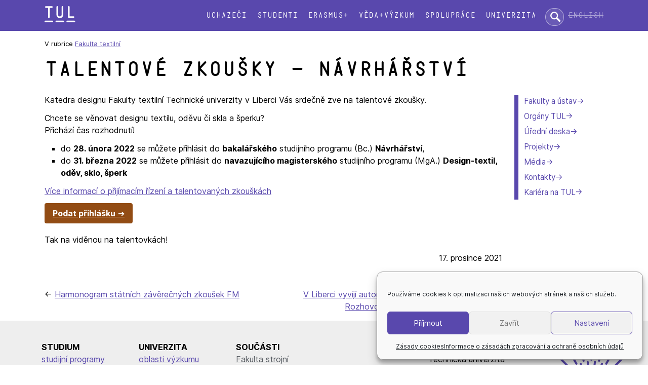

--- FILE ---
content_type: text/html; charset=UTF-8
request_url: https://www.tul.cz/2021/12/17/talentove-zkousky-navrharstvi/
body_size: 9746
content:
<!doctype html>
<html lang="cs-CZ">
<head>
	<meta charset="UTF-8">
	<meta name="viewport" content="width=device-width, initial-scale=1">
	<link rel="profile" href="https://gmpg.org/xfn/11">
	<!-- Google Tag Manager -->
	<script>(function(w,d,s,l,i){w[l]=w[l]||[];w[l].push({'gtm.start':
	new Date().getTime(),event:'gtm.js'});var f=d.getElementsByTagName(s)[0],
	j=d.createElement(s),dl=l!='dataLayer'?'&l='+l:'';j.async=true;j.src=
	'https://www.googletagmanager.com/gtm.js?id='+i+dl;f.parentNode.insertBefore(j,f);
	})(window,document,'script','dataLayer','GTM-WW4MJXN');</script>
	<!-- End Google Tag Manager -->

	<title>Talentové zkoušky – Návrhářství &#8211; Technická univerzita v Liberci</title>
<meta name='robots' content='max-image-preview:large' />
	<style>img:is([sizes="auto" i], [sizes^="auto," i]) { contain-intrinsic-size: 3000px 1500px }</style>
	<link rel="alternate" type="application/rss+xml" title="Technická univerzita v Liberci &raquo; RSS zdroj" href="https://www.tul.cz/feed/" />
<link rel="alternate" type="application/rss+xml" title="Technická univerzita v Liberci &raquo; RSS komentářů" href="https://www.tul.cz/comments/feed/" />
<link rel="alternate" type="application/rss+xml" title="Technická univerzita v Liberci &raquo; RSS komentářů pro Talentové zkoušky – Návrhářství" href="https://www.tul.cz/2021/12/17/talentove-zkousky-navrharstvi/feed/" />
<link rel='stylesheet' id='wp-block-library-css' href='https://www.tul.cz/wp-includes/css/dist/block-library/style.min.css?ver=6.7.4' type='text/css' media='all' />
<style id='safe-svg-svg-icon-style-inline-css' type='text/css'>
.safe-svg-cover{text-align:center}.safe-svg-cover .safe-svg-inside{display:inline-block;max-width:100%}.safe-svg-cover svg{fill:currentColor;height:100%;max-height:100%;max-width:100%;width:100%}

</style>
<link rel='stylesheet' id='cmplz-general-css' href='https://www.tul.cz/wp-content/plugins/complianz-gdpr/assets/css/cookieblocker.min.css?ver=1767600287' type='text/css' media='all' />
<link rel='stylesheet' id='tul-2022-style-css' href='https://www.tul.cz/wp-content/themes/tul-2022/style.css?ver=6.7.4' type='text/css' media='all' />
<link rel='stylesheet' id='fancybox-css' href='https://www.tul.cz/wp-content/plugins/easy-fancybox/fancybox/1.5.4/jquery.fancybox.min.css?ver=6.7.4' type='text/css' media='screen' />
<script type="text/javascript" src="https://www.tul.cz/wp-includes/js/jquery/jquery.min.js?ver=3.7.1" id="jquery-core-js"></script>
<script type="text/javascript" src="https://www.tul.cz/wp-includes/js/jquery/jquery-migrate.min.js?ver=3.4.1" id="jquery-migrate-js"></script>
<link rel="https://api.w.org/" href="https://www.tul.cz/wp-json/" /><link rel="alternate" title="JSON" type="application/json" href="https://www.tul.cz/wp-json/wp/v2/posts/14595" /><link rel="EditURI" type="application/rsd+xml" title="RSD" href="https://www.tul.cz/xmlrpc.php?rsd" />
<meta name="generator" content="WordPress 6.7.4" />
<link rel="canonical" href="https://www.tul.cz/2021/12/17/talentove-zkousky-navrharstvi/" />
<link rel='shortlink' href='https://www.tul.cz/?p=14595' />
<link rel="alternate" title="oEmbed (JSON)" type="application/json+oembed" href="https://www.tul.cz/wp-json/oembed/1.0/embed?url=https%3A%2F%2Fwww.tul.cz%2F2021%2F12%2F17%2Ftalentove-zkousky-navrharstvi%2F&#038;lang=cs" />
<link rel="alternate" title="oEmbed (XML)" type="text/xml+oembed" href="https://www.tul.cz/wp-json/oembed/1.0/embed?url=https%3A%2F%2Fwww.tul.cz%2F2021%2F12%2F17%2Ftalentove-zkousky-navrharstvi%2F&#038;format=xml&#038;lang=cs" />
			<style>.cmplz-hidden {
					display: none !important;
				}</style><link rel="pingback" href="https://www.tul.cz/xmlrpc.php"><link rel="icon" href="https://www.tul.cz/wp-content/uploads/2022/07/favicon.svg" sizes="32x32" />
<link rel="icon" href="https://www.tul.cz/wp-content/uploads/2022/07/favicon.svg" sizes="192x192" />
<link rel="apple-touch-icon" href="https://www.tul.cz/wp-content/uploads/2022/07/favicon.svg" />
<meta name="msapplication-TileImage" content="https://www.tul.cz/wp-content/uploads/2022/07/favicon.svg" />
	<!-- Facebook Pixel Code -->
	<script type="text/plain" data-service="facebook" data-category="marketing">
	    !function(f,b,e,v,n,t,s)
	    {if(f.fbq)return;n=f.fbq=function(){n.callMethod?
	    n.callMethod.apply(n,arguments):n.queue.push(arguments)};
	    if(!f._fbq)f._fbq=n;n.push=n;n.loaded=!0;n.version='2.0';
	    n.queue=[];t=b.createElement(e);t.async=!0;
	    t.src=v;s=b.getElementsByTagName(e)[0];
	    s.parentNode.insertBefore(t,s)}(window, document,'script','https://connect.facebook.net/en_US/fbevents.js');
	    fbq('init', '786180635259560');
	    fbq('track', 'PageView');
	</script>
	<noscript><img height="1" width="1" style="display:none" src="https://www.facebook.com/tr?id=786180635259560&ev=PageView&noscript=1" /></noscript>
	<!-- End Facebook Pixel Code -->
</head>

<body data-cmplz=1 class="post-template-default single single-post postid-14595 single-format-standard ft metaslider-plugin">
<!-- Google Tag Manager (noscript) -->
<noscript><iframe src="https://www.googletagmanager.com/ns.html?id=GTM-WW4MJXN"
height="0" width="0" style="display:none;visibility:hidden"></iframe></noscript>
<!-- End Google Tag Manager (noscript) -->
<p class="msie-only" aria-hidden="true">
	Používáte zastaralý prohlížeč. V moderním prohlížeči budou stránky vypadat mnohem lépe.</p>
<div id="page" class="site">
	<a class="skip-link screen-reader-text" href="#content">Přeskok na text</a>

	<header id="masthead">
		<div  class="site-header">
		<div class="site-branding">
			<a href="https://www.tul.cz">
    			<img src="/wp-content/themes/tul-2022/img/logo-tul-bile.svg" alt="Technická univerzita v Liberci" class="logo-tul">
			</a>
		</div><!-- .site-branding -->

		<nav id="site-navigation" class="main-navigation">
			<label for="hlavni-menu" class="toggle-label" aria-controls="primary-menu" aria-expanded="false">☰ menu</label>
			<input type="checkbox" id="hlavni-menu" class="toggle-switch">
			<div class="menu-hlavni-menu-container"><ul id="primary-menu" class="menu"><li id="menu-item-51" class="menu-item menu-item-type-post_type menu-item-object-page menu-item-51"><a href="https://www.tul.cz/uchazeci/">Uchazeči</a></li>
<li id="menu-item-50" class="menu-item menu-item-type-post_type menu-item-object-page menu-item-50"><a href="https://www.tul.cz/studenti/">Studenti</a></li>
<li id="menu-item-1051" class="menu-item menu-item-type-post_type menu-item-object-page menu-item-1051"><a href="https://www.tul.cz/erasmus/">Erasmus+</a></li>
<li id="menu-item-49" class="menu-item menu-item-type-post_type menu-item-object-page menu-item-49"><a href="https://www.tul.cz/veda-a-vyzkum/">Věda+výzkum</a></li>
<li id="menu-item-114" class="menu-item menu-item-type-post_type menu-item-object-page menu-item-114"><a href="https://www.tul.cz/spoluprace/">Spolupráce</a></li>
<li id="menu-item-113" class="menu-item menu-item-type-post_type menu-item-object-page menu-item-113"><a href="https://www.tul.cz/univerzita/">Univerzita</a></li>
</ul></div>		</nav><!-- #site-navigation -->
		
		<form method="get" action="https://www.google.com/search" class="sitesearch" role="search">
			<label for="site-search" class="screen-reader-text">Hledat:</label>
			<input type="text" name="q" class="searchbox" maxlength="255" placeholder="hledat..." id="site-search">
			<input type="hidden" name="sitesearch" value="www.tul.cz">
			<input type="hidden" name="ie" value="utf-8">
			<input type="hidden" name="hl" value="cs">
		</form>
		
		<ul class="jazyk">	<li class="lang-item lang-item-6 lang-item-en no-translation lang-item-first"><a lang="en-GB" hreflang="en-GB" href="https://www.tul.cz/en/home-page/">English</a></li>
</ul>
		</div>
	</header><!-- #masthead -->


	<div class="site-content">

	<div id="primary" class="content-area">
		<main id="main" class="site-main">

		
<article id="post-14595" class="post-14595 post type-post status-publish format-standard hentry category-ft">
		<nav class="menu-secondary-container"><ul id="menu-univerzita-cs" class="menu menu-secondary"><li id="menu-item-136" class="menu-item menu-item-type-post_type menu-item-object-page menu-item-136"><a href="https://www.tul.cz/univerzita/fakulty-a-ustavy/">Fakulty a ústav</a></li>
<li id="menu-item-135" class="menu-item menu-item-type-post_type menu-item-object-page menu-item-135"><a href="https://www.tul.cz/univerzita/organy-tul/">Orgány TUL</a></li>
<li id="menu-item-134" class="menu-item menu-item-type-post_type menu-item-object-page menu-item-134"><a href="https://www.tul.cz/univerzita/uredni-deska/">Úřední deska</a></li>
<li id="menu-item-7826" class="menu-item menu-item-type-post_type menu-item-object-page menu-item-7826"><a href="https://www.tul.cz/univerzita/projekty/">Projekty</a></li>
<li id="menu-item-2223" class="menu-item menu-item-type-post_type menu-item-object-page menu-item-2223"><a href="https://www.tul.cz/univerzita/media/">Média</a></li>
<li id="menu-item-2226" class="menu-item menu-item-type-post_type menu-item-object-page menu-item-2226"><a href="https://www.tul.cz/univerzita/kontakty/">Kontakty</a></li>
<li id="menu-item-2631" class="menu-item menu-item-type-post_type menu-item-object-page menu-item-2631"><a href="https://www.tul.cz/kariera/">Kariéra na TUL</a></li>
</ul></nav><nav class="breadcrumbs">V rubrice <a href="https://www.tul.cz/category/tul/ft/" rel="category tag">Fakulta textilní</a></nav><div class="page-h1 img-ft">
<h1 id="content" class="entry-title">Talentové zkoušky – Návrhářství</h1></div>
<!--
	<header class="entry-header">
		<h1 class="entry-title">Talentové zkoušky – Návrhářství</h1>			<div class="entry-meta">
				<span class="posted-on">Zveřejněno dne <a href="https://www.tul.cz/2021/12/17/talentove-zkousky-navrharstvi/" rel="bookmark"><time class="entry-date published" datetime="2021-12-17T13:57:00+01:00">17. 12. 2021</time><time class="updated" datetime="2021-12-20T08:58:21+01:00">20. 12. 2021</time></a></span><span class="byline"> by <span class="author vcard"><a class="url fn n" href="">pavel.satrapa</a></span></span>			</div>
			</header>
-->

	
	<div class="entry-content">
		
<p>Katedra designu Fakulty textilní Technické univerzity v Liberci Vás srdečně zve na talentové zkoušky.</p>



<p>Chcete se věnovat designu textilu, oděvu či skla a šperku?<br>Přichází čas rozhodnutí!</p>



<ul class="wp-block-list"><li>do <strong>28. února 2022</strong> se můžete přihlásit do <strong>bakalářského</strong> studijního programu (Bc.) <strong>Návrhářství</strong>,</li><li>do <strong>31. března 2022</strong> se můžete přihlásit do <strong>navazujícího magisterského</strong> studijního programu (MgA.) <strong>Design-textil, oděv, sklo, šperk</strong></li></ul>



<p><a href="http://www.ft.tul.cz/uchazeci/prijimaci-rizeni/bakalarske-studijni-programy">Více informací o přijímacím řízení a talentovaných zkouškách</a></p>



<div class="wp-block-buttons is-layout-flex wp-block-buttons-is-layout-flex">
<div class="wp-block-button"><a class="wp-block-button__link has-ft-background-color has-background" href="https://stag.tul.cz/portal/studium/uchazec"><strong>Podat přihlášku</strong></a></div>
</div>



<p>Tak na viděnou na talentovkách!</p>
		
		<p class="textright">
			17. prosince 2021		</p>

				<footer class="entry-footer">
			
	<nav class="navigation post-navigation" aria-label="Příspěvky">
		<h2 class="screen-reader-text">Navigace pro příspěvek</h2>
		<div class="nav-links"><div class="nav-previous"><a href="https://www.tul.cz/2021/12/17/harmonogram-statnich-zaverecnych-zkousek-fm/" rel="prev">Harmonogram státních závěrečných zkoušek FM</a></div><div class="nav-next"><a href="https://www.tul.cz/2021/12/18/v-liberci-vyviji-autonomni-elektricka-uzitkova-vozidla-rozhovor-s-michalem-petru-pro-msmt/" rel="next">V Liberci vyvíjí autonomní elektrická užitková vozidla! Rozhovor s Michalem Petrů pro MŠMT</a></div></div>
	</nav>		</footer><!-- .entry-footer -->

	</div><!-- .entry-content -->

	
<aside id="secondary" class="sidebar widget-area">

	</aside><!-- #secondary -->

</article><!-- #post-14595 -->

		</main><!-- #main -->
	</div><!-- #primary -->


	</div><!-- #content -->

	<footer class="colophon">
		<section class="site-footer">
		
<div class="wp-block-group footer-links is-layout-flow wp-block-group-is-layout-flow">
<p class="bez-mezery"><strong>STUDIUM</strong></p>



<ul class="nomarkers wp-block-list">
<li><a href="/uchazeci/studijni-programy/">studijní programy</a></li>



<li><a href="/uchazeci/elektronicka-prihlaska/">jak podat přihlášku</a></li>



<li><a href="/studenti/studijni-oddeleni/">studijní oddělení</a></li>



<li><a href="/studenti/harmonogram-vyuky/">harmonogram výuky</a></li>



<li><a href="/univerzita/centrum-dalsiho-vzdelavani/">centrum dalšího vzdělávání</a></li>



<li><a href="/univerzita/detska-univerzita/">dětská univerzita</a></li>



<li><a href="/univerzita/centrum-dalsiho-vzdelavani/#u3v">univerzita třetího věku</a></li>



<li><a href="/uchazeci/koleje-a-menzy/">koleje a menzy</a></li>
</ul>
</div>



<div class="wp-block-group footer-links is-layout-flow wp-block-group-is-layout-flow">
<p class="bez-mezery"><strong>UNIVERZITA</strong></p>



<ul class="nomarkers wp-block-list">
<li><a href="/veda-a-vyzkum/oblasti-vyzkumu/">oblasti výzkumu</a></li>



<li><a href="/veda-a-vyzkum/resene-projekty/">řešené projekty</a></li>



<li><a href="/univerzita/organy-tul/">orgány TUL</a></li>



<li><a href="/univerzita/uredni-deska/">úřední deska</a></li>



<li><a href="/univerzita/uredni-deska/kariera/">kariéra na TUL</a></li>



<li><a href="/spoluprace/sluzby/">naše služby</a></li>



<li><a href="/univerzita/univerzitni-knihovna/">univerzitní knihovna</a></li>



<li><a href="/univerzita/univerzitni-knihovna/#vydavatelstvi">vydavatelství</a></li>



<li><a href="https://tulab.tul.cz/">TULab</a></li>
</ul>
</div>



<div><strong>SOUČÁSTI</strong>

<ul class="nomarkers">
<li><a href="/fs/" class="has-fs-color">Fakulta strojní</a></li>
<li><a href="/ft/" class="has-ft-color">Fakulta textilní</a></li>
<li><a href="/fp/" class="has-fp-color">Fakulta přírodovědně-humanitní a&nbsp;pedagogická</a></li>
<li><a href="/ef/" class="has-ef-color">Ekonomická fakulta</a></li>
<li><a href="/fua/" class="has-fua-color">Fakulta umění a&nbsp;architektury</a></li>
<li><a href="/fm/" class="has-fm-color">Fakulta mechatroniky, informatiky a&nbsp;mezioborových&nbsp;studií</a></li>
<li><a href="/fzs/" class="has-fzs-color">Fakulta zdravotnických studií</a></li>
<li><a href="/cxi/" class="has-cxi-color">Ústav pro nanomateriály, pokročilé technologie a&nbsp;inovace</a></li>
</ul>
</div>



<div class="wp-block-group is-layout-flow wp-block-group-is-layout-flow">
<p><strong>KONTAKT</strong><br>Technická univerzita v&nbsp;Liberci<br>Studentská 1402/2<br>461 17 Liberec 1<br>mail: <a href="mailto:info@tul.cz"><strong>info@tul.cz</strong></a><br>tel: +420 485 351 111<br><a href="https://kontakt.tul.cz/">telefonní seznam</a><br>datová schránka: td7j9ft</p>



<div class="wp-block-buttons is-layout-flex wp-block-buttons-is-layout-flex">
<div class="wp-block-button"><a class="wp-block-button__link has-tul-background-color has-background wp-element-button" href="/univerzita/kontakty/">další kontakty</a></div>
</div>
</div>
		</section>
		<section class="copyright">
		
<div class="loga">
<a href="https://www.facebook.com/TUL.cz" class="foot-logo"><img decoding="async" src="/wp-content/themes/tul-2022/img/facebook-logo.svg" alt="Facebook"></a>

<a href="https://x.com/TULiberec" class="foot-logo"><img decoding="async" src="/wp-content/uploads/2026/01/twitter-x-logo.svg" alt="X"></a>

<a href="https://www.instagram.com/tuliberec/" class="foot-logo"><img decoding="async" src="/wp-content/themes/tul-2022/img/instagram-logo.svg" alt="Instagram"></a>

<a href="https://www.youtube.com/user/TULiberec" class="foot-logo"><img decoding="async" src="/wp-content/themes/tul-2022/img/youtube-logo.svg" alt="Youtube"></a>

<a href="https://www.linkedin.com/school/technical-university-of-liberec/" class="foot-logo"><img decoding="async" src="/wp-content/themes/tul-2022/img/linkedin-logo.svg" alt="LinkedIn"></a>
<a href="http://tuni.tul.cz/" class="foot-logo foot-logo-s"><img decoding="async" src="/wp-content/themes/tul-2022/img/tuni.svg" alt="T-UNI"></a>
<a href="http://tuni.tul.cz/t-uni-360" class="foot-logo foot-logo-s"><img decoding="async" src="/wp-content/themes/tul-2022/img/tuni-casopis.svg" alt="Časopis T-UNI"></a>
<a href="https://shop.tul.cz/" class="foot-logo foot-logo-velke"><img decoding="async" src="/wp-content/themes/tul-2022/img/e-shop.svg" alt="e-shop"></a>
<a href="https://intranet.tul.cz/intranet-zamestnanci" class="alignright
     mezera-stredni">intranet</a>
</div>



<p><a href="/univerzita/uredni-deska/ochrana-osobnich-udaju/">ochrana osobních údajů</a> | <a href="/univerzita/uredni-deska/zasady-cookies/">nastavení cookies</a> | <a href="/univerzita/uredni-deska/prohlaseni-o-pristupnosti/">prohlášení o&nbsp;přístupnosti</a> | <a href="/univerzita/rovne-prilezitosti/">rovné příležitosti a diverzita</a> | ©&nbsp;Technická&nbsp;univerzita&nbsp;v&nbsp;Liberci</p>
		</section>
	</footer><!-- #colophon -->
</div><!-- #page -->


<!-- Consent Management powered by Complianz | GDPR/CCPA Cookie Consent https://wordpress.org/plugins/complianz-gdpr -->
<div id="cmplz-cookiebanner-container"><div class="cmplz-cookiebanner cmplz-hidden banner-1 bottom-right-minimal optin cmplz-bottom-right cmplz-categories-type-view-preferences" aria-modal="true" data-nosnippet="true" role="dialog" aria-live="polite" aria-labelledby="cmplz-header-1-optin" aria-describedby="cmplz-message-1-optin">
	<div class="cmplz-header">
		<div class="cmplz-logo"></div>
		<div class="cmplz-title" id="cmplz-header-1-optin">Spravovat souhlas s cookies</div>
		<div class="cmplz-close" tabindex="0" role="button" aria-label="Zavřít dialogové okno">
			<svg aria-hidden="true" focusable="false" data-prefix="fas" data-icon="times" class="svg-inline--fa fa-times fa-w-11" role="img" xmlns="http://www.w3.org/2000/svg" viewBox="0 0 352 512"><path fill="currentColor" d="M242.72 256l100.07-100.07c12.28-12.28 12.28-32.19 0-44.48l-22.24-22.24c-12.28-12.28-32.19-12.28-44.48 0L176 189.28 75.93 89.21c-12.28-12.28-32.19-12.28-44.48 0L9.21 111.45c-12.28 12.28-12.28 32.19 0 44.48L109.28 256 9.21 356.07c-12.28 12.28-12.28 32.19 0 44.48l22.24 22.24c12.28 12.28 32.2 12.28 44.48 0L176 322.72l100.07 100.07c12.28 12.28 32.2 12.28 44.48 0l22.24-22.24c12.28-12.28 12.28-32.19 0-44.48L242.72 256z"></path></svg>
		</div>
	</div>

	<div class="cmplz-divider cmplz-divider-header"></div>
	<div class="cmplz-body">
		<div class="cmplz-message" id="cmplz-message-1-optin">Používáme cookies k optimalizaci našich webových stránek a našich služeb.</div>
		<!-- categories start -->
		<div class="cmplz-categories">
			<details class="cmplz-category cmplz-functional" >
				<summary>
						<span class="cmplz-category-header">
							<span class="cmplz-category-title">Funkční</span>
							<span class='cmplz-always-active'>
								<span class="cmplz-banner-checkbox">
									<input type="checkbox"
										   id="cmplz-functional-optin"
										   data-category="cmplz_functional"
										   class="cmplz-consent-checkbox cmplz-functional"
										   size="40"
										   value="1"/>
									<label class="cmplz-label" for="cmplz-functional-optin"><span class="screen-reader-text">Funkční</span></label>
								</span>
								Vždy aktivní							</span>
							<span class="cmplz-icon cmplz-open">
								<svg xmlns="http://www.w3.org/2000/svg" viewBox="0 0 448 512"  height="18" ><path d="M224 416c-8.188 0-16.38-3.125-22.62-9.375l-192-192c-12.5-12.5-12.5-32.75 0-45.25s32.75-12.5 45.25 0L224 338.8l169.4-169.4c12.5-12.5 32.75-12.5 45.25 0s12.5 32.75 0 45.25l-192 192C240.4 412.9 232.2 416 224 416z"/></svg>
							</span>
						</span>
				</summary>
				<div class="cmplz-description">
					<span class="cmplz-description-functional">Technické uložení nebo přístup je nezbytně nutný pro legitimní účel umožnění použití konkrétní služby, kterou si odběratel nebo uživatel výslovně vyžádal, nebo pouze za účelem provedení přenosu sdělení prostřednictvím sítě elektronických komunikací.</span>
				</div>
			</details>

			<details class="cmplz-category cmplz-preferences" >
				<summary>
						<span class="cmplz-category-header">
							<span class="cmplz-category-title">Předvolby</span>
							<span class="cmplz-banner-checkbox">
								<input type="checkbox"
									   id="cmplz-preferences-optin"
									   data-category="cmplz_preferences"
									   class="cmplz-consent-checkbox cmplz-preferences"
									   size="40"
									   value="1"/>
								<label class="cmplz-label" for="cmplz-preferences-optin"><span class="screen-reader-text">Předvolby</span></label>
							</span>
							<span class="cmplz-icon cmplz-open">
								<svg xmlns="http://www.w3.org/2000/svg" viewBox="0 0 448 512"  height="18" ><path d="M224 416c-8.188 0-16.38-3.125-22.62-9.375l-192-192c-12.5-12.5-12.5-32.75 0-45.25s32.75-12.5 45.25 0L224 338.8l169.4-169.4c12.5-12.5 32.75-12.5 45.25 0s12.5 32.75 0 45.25l-192 192C240.4 412.9 232.2 416 224 416z"/></svg>
							</span>
						</span>
				</summary>
				<div class="cmplz-description">
					<span class="cmplz-description-preferences">Technické uložení nebo přístup je nezbytný pro legitimní účel ukládání preferencí, které nejsou požadovány odběratelem nebo uživatelem.</span>
				</div>
			</details>

			<details class="cmplz-category cmplz-statistics" >
				<summary>
						<span class="cmplz-category-header">
							<span class="cmplz-category-title">Statistika</span>
							<span class="cmplz-banner-checkbox">
								<input type="checkbox"
									   id="cmplz-statistics-optin"
									   data-category="cmplz_statistics"
									   class="cmplz-consent-checkbox cmplz-statistics"
									   size="40"
									   value="1"/>
								<label class="cmplz-label" for="cmplz-statistics-optin"><span class="screen-reader-text">Statistika</span></label>
							</span>
							<span class="cmplz-icon cmplz-open">
								<svg xmlns="http://www.w3.org/2000/svg" viewBox="0 0 448 512"  height="18" ><path d="M224 416c-8.188 0-16.38-3.125-22.62-9.375l-192-192c-12.5-12.5-12.5-32.75 0-45.25s32.75-12.5 45.25 0L224 338.8l169.4-169.4c12.5-12.5 32.75-12.5 45.25 0s12.5 32.75 0 45.25l-192 192C240.4 412.9 232.2 416 224 416z"/></svg>
							</span>
						</span>
				</summary>
				<div class="cmplz-description">
					<span class="cmplz-description-statistics">Technické uložení nebo přístup, který se používá výhradně pro statistické účely.</span>
					<span class="cmplz-description-statistics-anonymous">Technické uložení nebo přístup, který se používá výhradně pro anonymní statistické účely. Bez předvolání, dobrovolného plnění ze strany vašeho Poskytovatele internetových služeb nebo dalších záznamů od třetí strany nelze informace, uložené nebo získané pouze pro tento účel, obvykle použít k vaší identifikaci.</span>
				</div>
			</details>
			<details class="cmplz-category cmplz-marketing" >
				<summary>
						<span class="cmplz-category-header">
							<span class="cmplz-category-title">Marketing</span>
							<span class="cmplz-banner-checkbox">
								<input type="checkbox"
									   id="cmplz-marketing-optin"
									   data-category="cmplz_marketing"
									   class="cmplz-consent-checkbox cmplz-marketing"
									   size="40"
									   value="1"/>
								<label class="cmplz-label" for="cmplz-marketing-optin"><span class="screen-reader-text">Marketing</span></label>
							</span>
							<span class="cmplz-icon cmplz-open">
								<svg xmlns="http://www.w3.org/2000/svg" viewBox="0 0 448 512"  height="18" ><path d="M224 416c-8.188 0-16.38-3.125-22.62-9.375l-192-192c-12.5-12.5-12.5-32.75 0-45.25s32.75-12.5 45.25 0L224 338.8l169.4-169.4c12.5-12.5 32.75-12.5 45.25 0s12.5 32.75 0 45.25l-192 192C240.4 412.9 232.2 416 224 416z"/></svg>
							</span>
						</span>
				</summary>
				<div class="cmplz-description">
					<span class="cmplz-description-marketing">Technické uložení nebo přístup je nutný k vytvoření uživatelských profilů za účelem zasílání reklamy nebo sledování uživatele na webových stránkách nebo několika webových stránkách pro podobné marketingové účely.</span>
				</div>
			</details>
		</div><!-- categories end -->
			</div>

	<div class="cmplz-links cmplz-information">
		<ul>
			<li><a class="cmplz-link cmplz-manage-options cookie-statement" href="#" data-relative_url="#cmplz-manage-consent-container">Spravovat možnosti</a></li>
			<li><a class="cmplz-link cmplz-manage-third-parties cookie-statement" href="#" data-relative_url="#cmplz-cookies-overview">Spravovat služby</a></li>
			<li><a class="cmplz-link cmplz-manage-vendors tcf cookie-statement" href="#" data-relative_url="#cmplz-tcf-wrapper">Správa {vendor_count} prodejců</a></li>
			<li><a class="cmplz-link cmplz-external cmplz-read-more-purposes tcf" target="_blank" rel="noopener noreferrer nofollow" href="https://cookiedatabase.org/tcf/purposes/" aria-label="Read more about TCF purposes on Cookie Database">Přečtěte si více o těchto účelech</a></li>
		</ul>
			</div>

	<div class="cmplz-divider cmplz-footer"></div>

	<div class="cmplz-buttons">
		<button class="cmplz-btn cmplz-accept">Příjmout</button>
		<button class="cmplz-btn cmplz-deny">Zavřít</button>
		<button class="cmplz-btn cmplz-view-preferences">Nastavení</button>
		<button class="cmplz-btn cmplz-save-preferences">Uložit nastavení</button>
		<a class="cmplz-btn cmplz-manage-options tcf cookie-statement" href="#" data-relative_url="#cmplz-manage-consent-container">Nastavení</a>
			</div>

	
	<div class="cmplz-documents cmplz-links">
		<ul>
			<li><a class="cmplz-link cookie-statement" href="#" data-relative_url="">{title}</a></li>
			<li><a class="cmplz-link privacy-statement" href="#" data-relative_url="">{title}</a></li>
			<li><a class="cmplz-link impressum" href="#" data-relative_url="">{title}</a></li>
		</ul>
			</div>
</div>
</div>
					<div id="cmplz-manage-consent" data-nosnippet="true"><button class="cmplz-btn cmplz-hidden cmplz-manage-consent manage-consent-1">Nastavit cookies</button>

</div><script type="text/javascript" id="pll_cookie_script-js-after">
/* <![CDATA[ */
(function() {
				var expirationDate = new Date();
				expirationDate.setTime( expirationDate.getTime() + 31536000 * 1000 );
				document.cookie = "pll_language=cs; expires=" + expirationDate.toUTCString() + "; path=/; secure; SameSite=Lax";
			}());
/* ]]> */
</script>
<script type="text/javascript" src="https://www.tul.cz/wp-content/themes/tul-2022/js/navigation.js?ver=20151215" id="tul-2022-navigation-js"></script>
<script type="text/javascript" src="https://www.tul.cz/wp-content/themes/tul-2022/js/skip-link-focus-fix.js?ver=20151215" id="tul-2022-skip-link-focus-fix-js"></script>
<script type="text/javascript" src="https://www.tul.cz/wp-content/plugins/easy-fancybox/vendor/purify.min.js?ver=6.7.4" id="fancybox-purify-js"></script>
<script type="text/javascript" id="jquery-fancybox-js-extra">
/* <![CDATA[ */
var efb_i18n = {"close":"Close","next":"Next","prev":"Previous","startSlideshow":"Start slideshow","toggleSize":"Toggle size"};
/* ]]> */
</script>
<script type="text/javascript" src="https://www.tul.cz/wp-content/plugins/easy-fancybox/fancybox/1.5.4/jquery.fancybox.min.js?ver=6.7.4" id="jquery-fancybox-js"></script>
<script type="text/javascript" id="jquery-fancybox-js-after">
/* <![CDATA[ */
var fb_timeout, fb_opts={'autoScale':true,'showCloseButton':true,'margin':20,'pixelRatio':'false','centerOnScroll':false,'enableEscapeButton':true,'overlayShow':true,'hideOnOverlayClick':true,'minVpHeight':320,'disableCoreLightbox':'true','enableBlockControls':'true','fancybox_openBlockControls':'true' };
if(typeof easy_fancybox_handler==='undefined'){
var easy_fancybox_handler=function(){
jQuery([".nolightbox","a.wp-block-file__button","a.pin-it-button","a[href*='pinterest.com\/pin\/create']","a[href*='facebook.com\/share']","a[href*='twitter.com\/share']"].join(',')).addClass('nofancybox');
jQuery('a.fancybox-close').on('click',function(e){e.preventDefault();jQuery.fancybox.close()});
/* IMG */
						var unlinkedImageBlocks=jQuery(".wp-block-image > img:not(.nofancybox,figure.nofancybox>img)");
						unlinkedImageBlocks.wrap(function() {
							var href = jQuery( this ).attr( "src" );
							return "<a href='" + href + "'></a>";
						});
var fb_IMG_select=jQuery('a[href*=".jpg" i]:not(.nofancybox,li.nofancybox>a,figure.nofancybox>a),area[href*=".jpg" i]:not(.nofancybox),a[href*=".jpeg" i]:not(.nofancybox,li.nofancybox>a,figure.nofancybox>a),area[href*=".jpeg" i]:not(.nofancybox),a[href*=".png" i]:not(.nofancybox,li.nofancybox>a,figure.nofancybox>a),area[href*=".png" i]:not(.nofancybox),a[href*=".webp" i]:not(.nofancybox,li.nofancybox>a,figure.nofancybox>a),area[href*=".webp" i]:not(.nofancybox)');
fb_IMG_select.addClass('fancybox image');
var fb_IMG_sections=jQuery('.gallery,.wp-block-gallery,.tiled-gallery,.wp-block-jetpack-tiled-gallery,.ngg-galleryoverview,.ngg-imagebrowser,.nextgen_pro_blog_gallery,.nextgen_pro_film,.nextgen_pro_horizontal_filmstrip,.ngg-pro-masonry-wrapper,.ngg-pro-mosaic-container,.nextgen_pro_sidescroll,.nextgen_pro_slideshow,.nextgen_pro_thumbnail_grid,.tiled-gallery');
fb_IMG_sections.each(function(){jQuery(this).find(fb_IMG_select).attr('rel','gallery-'+fb_IMG_sections.index(this));});
jQuery('a.fancybox,area.fancybox,.fancybox>a').each(function(){jQuery(this).fancybox(jQuery.extend(true,{},fb_opts,{'transition':'elastic','transitionIn':'elastic','easingIn':'easeOutBack','transitionOut':'elastic','easingOut':'easeInBack','opacity':false,'hideOnContentClick':false,'titleShow':true,'titlePosition':'over','titleFromAlt':true,'showNavArrows':true,'enableKeyboardNav':true,'cyclic':false,'mouseWheel':'false'}))});
};};
jQuery(easy_fancybox_handler);jQuery(document).on('post-load',easy_fancybox_handler);
/* ]]> */
</script>
<script type="text/javascript" src="https://www.tul.cz/wp-content/plugins/easy-fancybox/vendor/jquery.easing.min.js?ver=1.4.1" id="jquery-easing-js"></script>
<script type="text/javascript" id="cmplz-cookiebanner-js-extra">
/* <![CDATA[ */
var complianz = {"prefix":"cmplz_","user_banner_id":"1","set_cookies":[],"block_ajax_content":"","banner_version":"43","version":"7.4.4.2","store_consent":"","do_not_track_enabled":"","consenttype":"optin","region":"eu","geoip":"","dismiss_timeout":"","disable_cookiebanner":"","soft_cookiewall":"","dismiss_on_scroll":"","cookie_expiry":"365","url":"https:\/\/www.tul.cz\/wp-json\/complianz\/v1\/","locale":"lang=cs&locale=cs_CZ","set_cookies_on_root":"","cookie_domain":"","current_policy_id":"19","cookie_path":"\/","categories":{"statistics":"statistika","marketing":"marketing"},"tcf_active":"","placeholdertext":"Klepnut\u00edm p\u0159ijm\u011bte marketingov\u00e9 soubory cookie a povolte tento obsah","css_file":"https:\/\/www.tul.cz\/wp-content\/uploads\/complianz\/css\/banner-{banner_id}-{type}.css?v=43","page_links":{"eu":{"cookie-statement":{"title":"Z\u00e1sady cookies","url":"https:\/\/www.tul.cz\/univerzita\/uredni-deska\/zasady-cookies\/"},"privacy-statement":{"title":"Informace o z\u00e1sad\u00e1ch zpracov\u00e1n\u00ed a ochran\u011b osobn\u00edch \u00fadaj\u016f","url":"https:\/\/www.tul.cz\/univerzita\/uredni-deska\/ochrana-osobnich-udaju\/"}}},"tm_categories":"1","forceEnableStats":"","preview":"","clean_cookies":"","aria_label":"Klepnut\u00edm p\u0159ijm\u011bte marketingov\u00e9 soubory cookie a povolte tento obsah"};
/* ]]> */
</script>
<script defer type="text/javascript" src="https://www.tul.cz/wp-content/plugins/complianz-gdpr/cookiebanner/js/complianz.min.js?ver=1767600287" id="cmplz-cookiebanner-js"></script>
        <script type="text/javascript">
            /* <![CDATA[ */
           document.querySelectorAll("ul.nav-menu").forEach(
               ulist => { 
                    if (ulist.querySelectorAll("li").length == 0) {
                        ulist.style.display = "none";

                                            } 
                }
           );
            /* ]]> */
        </script>
        <!-- Statistics script Complianz GDPR/CCPA -->
						<script data-category="functional">
							(function(w,d,s,l,i){w[l]=w[l]||[];w[l].push({'gtm.start':
		new Date().getTime(),event:'gtm.js'});var f=d.getElementsByTagName(s)[0],
	j=d.createElement(s),dl=l!='dataLayer'?'&l='+l:'';j.async=true;j.src=
	'https://www.googletagmanager.com/gtm.js?id='+i+dl;f.parentNode.insertBefore(j,f);
})(window,document,'script','dataLayer','');
						</script>
	<script type="text/javascript">
	    /* <![CDATA[ */
	    var seznam_retargeting_id = 83079;
	    /* ]]> */
	</script>
	<script type="text/javascript" src="//c.imedia.cz/js/retargeting.js"></script>

</body>
</html>


--- FILE ---
content_type: image/svg+xml
request_url: https://www.tul.cz/wp-content/themes/tul-2022/img/lupa-bila.svg
body_size: 385
content:
<svg viewBox="0 0 14.45 14.45" xmlns="http://www.w3.org/2000/svg"><circle cx="5.58" cy="5.58" r="4.67" fill="none" stroke="#5948ad" stroke-width="1.75" stroke-miterlimit="10" style="stroke:#fff;stroke-opacity:1"/><path fill="none" stroke="#5948ad" stroke-width="2.75" stroke-linecap="round" stroke-miterlimit="10" d="M13.06 13.06 9.34 9.34" style="stroke:#fff;stroke-opacity:1"/></svg>

--- FILE ---
content_type: image/svg+xml
request_url: https://www.tul.cz/wp-content/themes/tul-2022/img/logo-tul-bile.svg
body_size: 1289
content:
<svg viewBox="0 0 100.57 52.5" xmlns="http://www.w3.org/2000/svg"><path d="M2.648 47.227h23.039a2.66 2.66 0 0 1 2.648 2.648c0 1.43-1.195 2.625-2.648 2.625H2.648C1.219 52.5 0 51.305 0 49.875c0-1.453 1.219-2.648 2.648-2.648zM11.578 36V5.555H4.289c-1.406 0-2.648-1.195-2.648-2.625A2.66 2.66 0 0 1 4.289.282h19.758a2.66 2.66 0 0 1 2.648 2.648c0 1.43-1.195 2.625-2.648 2.625h-7.195V36c0 1.43-1.195 2.625-2.625 2.625-1.407 0-2.649-1.195-2.649-2.625zm26.953 11.227H61.57a2.66 2.66 0 0 1 2.648 2.648c0 1.43-1.195 2.625-2.648 2.625H38.531c-1.43 0-2.648-1.195-2.648-2.625 0-1.453 1.219-2.648 2.648-2.648zm.446-44.602A2.59 2.59 0 0 1 41.602 0c1.5 0 2.648 1.148 2.648 2.625V27.75c0 3.562 2.25 5.859 5.812 5.859 3.492 0 5.789-2.297 5.789-5.859V2.625C55.852 1.148 57.023 0 58.5 0c1.5 0 2.648 1.148 2.648 2.625V27.75c0 6.352-4.805 11.133-11.086 11.133-6.352 0-11.086-4.781-11.086-11.133V2.625zm35.437 44.602h23.508a2.66 2.66 0 0 1 2.648 2.648c0 1.43-1.195 2.625-2.648 2.625H74.414c-1.43 0-2.648-1.195-2.648-2.625 0-1.453 1.218-2.648 2.648-2.648zm2.367-44.602c0-1.43 1.195-2.625 2.625-2.625 1.453 0 2.648 1.195 2.648 2.625V33.07h12.609a2.66 2.66 0 0 1 2.648 2.648c0 1.43-1.195 2.625-2.648 2.625H79.406c-1.43 0-2.625-1.195-2.625-2.625V2.625z" fill="#5948ad" style="fill:#fff;fill-opacity:.99985105"/></svg>

--- FILE ---
content_type: image/svg+xml
request_url: https://www.tul.cz/wp-content/themes/tul-2022/img/symbol.svg
body_size: 6278
content:
<svg xmlns="http://www.w3.org/2000/svg" width="249.947" height="249.947"><g style="isolation:isolate"><g style="mix-blend-mode:multiply" fill="#5948ad" data-name="Layer 1"><path d="M125.02 50.833a2.647 2.647 0 0 0 2.636-2.635V2.6a2.636 2.636 0 0 0-5.271 0v45.6a2.69 2.69 0 0 0 2.635 2.633zM105.83 53.347a2.646 2.646 0 0 0 1.863-3.228l-11.8-44.04A2.636 2.636 0 0 0 90.8 7.443l11.8 44.041a2.69 2.69 0 0 0 3.23 1.863zM87.944 60.743a2.649 2.649 0 0 0 .965-3.6l-22.8-39.485a2.635 2.635 0 0 0-4.564 2.635l22.8 39.486a2.691 2.691 0 0 0 3.599.964zM72.581 72.515a2.647 2.647 0 0 0 0-3.727l-32.24-32.24a2.636 2.636 0 0 0-3.727 3.727l32.24 32.24a2.69 2.69 0 0 0 3.727 0zM60.79 87.863a2.649 2.649 0 0 0-.965-3.6l-39.486-22.8A2.636 2.636 0 0 0 17.7 66.03l39.485 22.8a2.692 2.692 0 0 0 3.605-.967zM53.372 105.739a2.648 2.648 0 0 0-1.864-3.228l-44.041-11.8A2.635 2.635 0 0 0 6.1 95.8l44.041 11.8a2.691 2.691 0 0 0 3.231-1.861zM50.833 124.926a2.647 2.647 0 0 0-2.635-2.635H2.6a2.636 2.636 0 0 0 0 5.271h45.6a2.69 2.69 0 0 0 2.633-2.636zM53.347 144.117a2.648 2.648 0 0 0-3.228-1.864l-44.04 11.8a2.635 2.635 0 0 0 1.364 5.091l44.041-11.8a2.69 2.69 0 0 0 1.863-3.227zM60.743 162a2.648 2.648 0 0 0-3.6-.965l-39.485 22.8a2.636 2.636 0 0 0 2.635 4.565l39.486-22.8a2.69 2.69 0 0 0 .964-3.6zM72.515 177.365a2.647 2.647 0 0 0-3.727 0l-32.24 32.24a2.636 2.636 0 0 0 3.727 3.727l32.24-32.24a2.69 2.69 0 0 0 0-3.727zM87.863 189.157a2.648 2.648 0 0 0-3.6.965l-22.8 39.486a2.636 2.636 0 0 0 4.565 2.635l22.8-39.486a2.691 2.691 0 0 0-.965-3.6zM105.739 196.575a2.648 2.648 0 0 0-3.228 1.864l-11.8 44.04a2.636 2.636 0 0 0 5.091 1.365L107.6 199.8a2.691 2.691 0 0 0-1.861-3.225zM124.926 199.113a2.648 2.648 0 0 0-2.635 2.636v45.594a2.636 2.636 0 0 0 5.271 0v-45.594a2.691 2.691 0 0 0-2.636-2.636zM144.117 196.6a2.648 2.648 0 0 0-1.864 3.228l11.8 44.041a2.635 2.635 0 0 0 5.091-1.364l-11.8-44.041a2.692 2.692 0 0 0-3.227-1.864zM162 189.2a2.647 2.647 0 0 0-.965 3.6l22.8 39.486a2.636 2.636 0 0 0 4.565-2.636l-22.8-39.485a2.69 2.69 0 0 0-3.6-.965zM177.365 177.431a2.648 2.648 0 0 0 0 3.728l32.24 32.24a2.636 2.636 0 0 0 3.727-3.728l-32.24-32.24a2.691 2.691 0 0 0-3.727 0zM189.157 162.084a2.647 2.647 0 0 0 .965 3.6l39.486 22.8a2.636 2.636 0 0 0 2.635-4.565l-39.486-22.8a2.69 2.69 0 0 0-3.6.965zM196.575 144.207a2.648 2.648 0 0 0 1.864 3.228l44.04 11.8a2.636 2.636 0 0 0 1.365-5.091l-44.041-11.8a2.691 2.691 0 0 0-3.228 1.863zM199.113 125.02a2.649 2.649 0 0 0 2.636 2.636h45.594a2.636 2.636 0 0 0 0-5.271h-45.594a2.69 2.69 0 0 0-2.636 2.635zM196.6 105.83a2.647 2.647 0 0 0 3.228 1.863l44.041-11.8A2.636 2.636 0 0 0 242.5 90.8l-44.041 11.8a2.691 2.691 0 0 0-1.859 3.23zM189.2 87.944a2.648 2.648 0 0 0 3.6.965l39.486-22.8a2.635 2.635 0 0 0-2.636-4.564l-39.485 22.8a2.69 2.69 0 0 0-.965 3.599zM177.431 72.581a2.648 2.648 0 0 0 3.728 0l32.24-32.24a2.636 2.636 0 0 0-3.728-3.727l-32.24 32.24a2.691 2.691 0 0 0 0 3.727zM162.084 60.79a2.648 2.648 0 0 0 3.6-.965l22.8-39.486a2.636 2.636 0 0 0-4.565-2.635l-22.8 39.485a2.691 2.691 0 0 0 .965 3.601zM144.207 53.372a2.648 2.648 0 0 0 3.228-1.864l11.8-44.041a2.635 2.635 0 0 0-5.09-1.367l-11.8 44.041a2.691 2.691 0 0 0 1.862 3.231zM139.124 143.492a2.649 2.649 0 0 0-.486 3.7l27.756 36.172a2.636 2.636 0 0 0 4.182-3.209l-27.756-36.176a2.692 2.692 0 0 0-3.696-.487zM143.435 139.2a2.647 2.647 0 0 0 .487 3.695l36.172 27.756a2.636 2.636 0 0 0 3.209-4.182l-36.172-27.756a2.691 2.691 0 0 0-3.696.487zM146.488 133.936a2.647 2.647 0 0 0 1.426 3.443l42.124 17.448a2.635 2.635 0 0 0 2.017-4.869l-42.123-17.449a2.691 2.691 0 0 0-3.444 1.427zM103.423 133.849a2.648 2.648 0 0 0-3.444-1.426l-42.124 17.448a2.636 2.636 0 0 0 2.018 4.87L102 137.293a2.692 2.692 0 0 0 1.423-3.444zM106.454 139.124a2.647 2.647 0 0 0-3.695-.486l-36.173 27.756a2.636 2.636 0 0 0 3.209 4.182l36.173-27.756a2.692 2.692 0 0 0 .486-3.696zM110.748 143.435a2.648 2.648 0 0 0-3.7.487L79.3 180.094a2.636 2.636 0 0 0 4.182 3.209l27.756-36.172a2.691 2.691 0 0 0-.49-3.696zM116.011 146.488a2.649 2.649 0 0 0-3.444 1.426l-17.448 42.124a2.636 2.636 0 0 0 4.87 2.017l17.448-42.123a2.69 2.69 0 0 0-1.426-3.444zM121.885 148.075a2.647 2.647 0 0 0-2.957 2.269l-5.952 45.2a2.636 2.636 0 0 0 5.226.688l5.952-45.2a2.691 2.691 0 0 0-2.269-2.957zM127.969 148.087a2.647 2.647 0 0 0-2.269 2.957l5.951 45.2a2.636 2.636 0 0 0 5.226-.688l-5.951-45.2a2.691 2.691 0 0 0-2.957-2.269zM133.849 146.524a2.647 2.647 0 0 0-1.426 3.443l17.448 42.124a2.636 2.636 0 0 0 4.87-2.017l-17.448-42.124a2.691 2.691 0 0 0-3.444-1.426zM148.075 128.062a2.647 2.647 0 0 0 2.269 2.957l45.2 5.951a2.636 2.636 0 0 0 .688-5.226l-45.2-5.951a2.69 2.69 0 0 0-2.957 2.269zM148.087 121.978a2.648 2.648 0 0 0 2.957 2.269l45.2-5.952a2.636 2.636 0 0 0-.688-5.226l-45.2 5.952a2.69 2.69 0 0 0-2.269 2.957zM146.524 116.1a2.648 2.648 0 0 0 3.444 1.427l42.123-17.448a2.636 2.636 0 0 0-2.017-4.87l-42.124 17.445a2.69 2.69 0 0 0-1.426 3.446zM143.492 110.822a2.648 2.648 0 0 0 3.7.487l36.168-27.756a2.636 2.636 0 0 0-3.209-4.182l-36.172 27.756a2.691 2.691 0 0 0-.487 3.695zM139.2 106.511a2.647 2.647 0 0 0 3.695-.486l27.755-36.173a2.636 2.636 0 0 0-4.182-3.208l-27.756 36.172a2.69 2.69 0 0 0 .488 3.695zM133.936 103.458a2.646 2.646 0 0 0 3.443-1.426l17.448-42.124a2.635 2.635 0 0 0-4.869-2.017l-17.449 42.124a2.69 2.69 0 0 0 1.427 3.443zM121.978 101.86a2.648 2.648 0 0 0 2.269-2.957L118.3 53.7a2.636 2.636 0 0 0-5.226.688l5.952 45.2a2.69 2.69 0 0 0 2.952 2.272zM116.1 103.423a2.648 2.648 0 0 0 1.427-3.444l-17.451-42.124a2.636 2.636 0 0 0-4.87 2.018L112.654 102a2.691 2.691 0 0 0 3.446 1.423zM110.822 106.454a2.647 2.647 0 0 0 .487-3.695L83.553 66.586a2.636 2.636 0 0 0-4.182 3.214l27.756 36.173a2.691 2.691 0 0 0 3.695.481zM106.511 110.748a2.648 2.648 0 0 0-.486-3.7L69.852 79.3a2.636 2.636 0 0 0-3.208 4.182l36.172 27.756a2.69 2.69 0 0 0 3.695-.49zM103.458 116.011a2.648 2.648 0 0 0-1.426-3.444L59.908 95.119a2.636 2.636 0 0 0-2.017 4.87l42.124 17.448a2.689 2.689 0 0 0 3.443-1.426zM101.872 121.885a2.647 2.647 0 0 0-2.269-2.957l-45.2-5.952a2.636 2.636 0 0 0-.688 5.226l45.2 5.952a2.691 2.691 0 0 0 2.957-2.269zM101.86 127.969a2.647 2.647 0 0 0-2.96-2.269l-45.2 5.951a2.636 2.636 0 0 0 .688 5.226l45.2-5.951a2.691 2.691 0 0 0 2.272-2.957zM128.062 101.872a2.647 2.647 0 0 0 2.957-2.269l5.951-45.2a2.636 2.636 0 0 0-5.226-.688l-5.951 45.2a2.691 2.691 0 0 0 2.269 2.957z"/></g></g></svg>

--- FILE ---
content_type: image/svg+xml
request_url: https://www.tul.cz/wp-content/themes/tul-2022/img/instagram-logo.svg
body_size: 1618
content:
<svg xmlns="http://www.w3.org/2000/svg" viewBox="0 0 56.69 56.69"><path d="M0 0v56.69h56.69V0H0zm49.53 36.59c-.11 2.3-.48 3.87-1.01 5.25-.55 1.42-1.29 2.63-2.49 3.83-1.2 1.2-2.41 1.94-3.83 2.49-1.38.54-2.95.9-5.25 1.01-2.31.1-3.04.13-8.92.13s-6.61-.02-8.92-.13c-2.3-.11-3.87-.48-5.25-1.01-1.42-.55-2.63-1.29-3.83-2.49s-1.94-2.41-2.49-3.83c-.54-1.38-.91-2.95-1.01-5.25-.1-2.31-.13-3.05-.13-8.92 0-5.88.03-6.61.13-8.92.11-2.3.48-3.87 1.01-5.25.55-1.42 1.29-2.63 2.49-3.83s2.41-1.94 3.83-2.49c1.38-.54 2.95-.9 5.25-1.01 2.31-.1 3.05-.13 8.92-.13 5.88 0 6.61.02 8.92.13 2.3.11 3.87.48 5.25 1.01 1.42.55 2.63 1.29 3.83 2.49s1.94 2.41 2.49 3.83c.54 1.38.91 2.95 1.01 5.25.1 2.31.13 3.04.13 8.92s-.02 6.61-.13 8.92z"/><path d="M45.65 18.94c-.1-2.11-.45-3.26-.75-4.02-.35-.94-.9-1.79-1.62-2.49-.7-.72-1.55-1.27-2.49-1.62-.77-.3-1.91-.65-4.02-.75-2.28-.11-2.97-.13-8.74-.13s-6.46.03-8.74.13c-2.11.1-3.26.45-4.02.75-1.01.39-1.73.86-2.49 1.62s-1.23 1.48-1.62 2.49c-.3.77-.65 1.91-.75 4.02-.11 2.28-.13 2.97-.13 8.74 0 5.78.03 6.46.13 8.74.1 2.1.45 3.25.75 4.01.39 1.01.86 1.73 1.62 2.49.76.76 1.48 1.23 2.49 1.62.77.3 1.91.65 4.02.75 2.28.11 2.97.13 8.74.13 5.78 0 6.46-.03 8.74-.13 2.11-.1 3.26-.45 4.02-.75 1.01-.39 1.73-.86 2.49-1.62.76-.76 1.23-1.48 1.62-2.49.3-.76.65-1.9.75-4.01.11-2.28.13-2.97.13-8.74 0-5.78-.03-6.46-.13-8.74zM28.03 38.76c-6.13 0-11.1-4.97-11.1-11.1s4.97-11.1 11.1-11.1 11.11 4.97 11.1 11.1c0 6.13-4.97 11.1-11.1 11.1zm11.54-20.04a2.602 2.602 0 0 1-2.53-2.67 2.607 2.607 0 0 1 2.53-2.53c1.44.04 2.57 1.24 2.53 2.67a2.607 2.607 0 0 1-2.53 2.53z"/><ellipse cx="28.03" cy="27.66" rx="7.21" ry="7.21"/></svg>